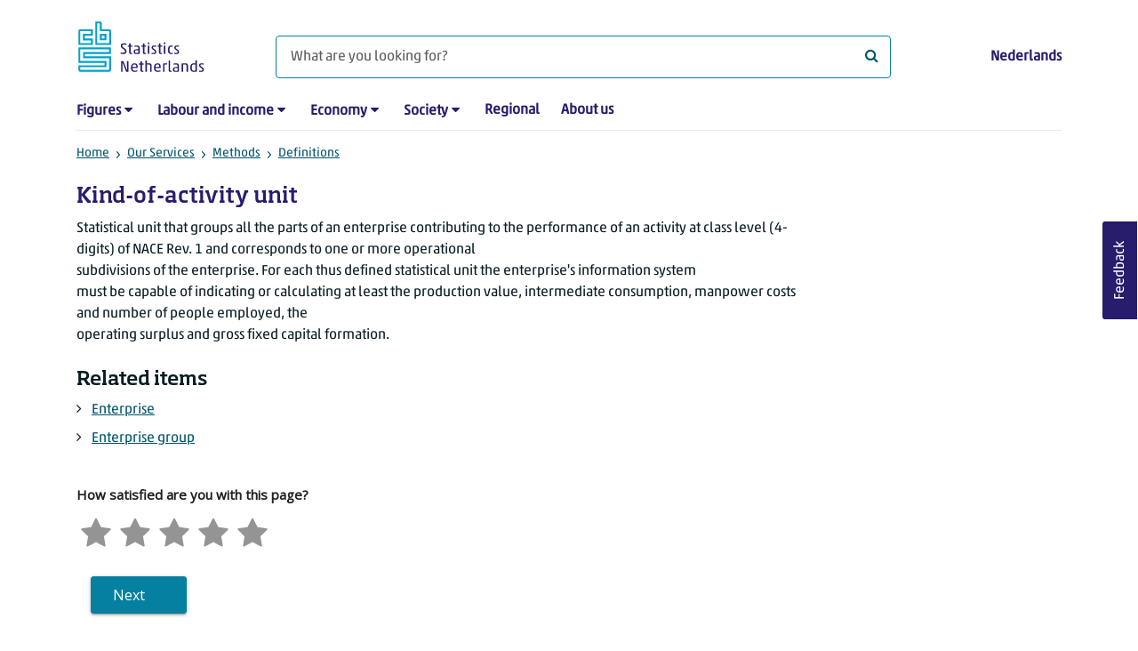

--- FILE ---
content_type: text/html; charset=utf-8
request_url: https://www.cbs.nl/en-gb/our-services/methods/definitions/kind-of-activity-unit
body_size: 36723
content:

<!doctype html>
<html lang="en-GB" class="no-js">
<head>
    <meta charset="utf-8">
    <meta name="viewport" content="width=device-width, initial-scale=1, shrink-to-fit=no">
    <title>Kind-of-activity unit | CBS</title>
    <meta name="DCTERMS:identifier" title="XSD.anyURI" content="https://www.cbs.nl/en-gb/our-services/methods/definitions/kind-of-activity-unit" />
    <meta name="DCTERMS.title" content="Kind-of-activity unit" />
    <meta name="DCTERMS.type" title="OVERHEID.Informatietype" content="webpagina" />
    <meta name="DCTERMS.language" title="XSD.language" content="en-GB" />
    <meta name="DCTERMS.authority" title="OVERHEID.Organisatie" content="Statistics Netherlands" />
    <meta name="DCTERMS.creator" title="OVERHEID.Organisatie" content="Statistics Netherlands" />
    <meta name="DCTERMS.modified" title="XSD.dateTime" content="03-07-2025T08:37:11" />
    <meta name="DCTERMS.temporal" content="" />
    <meta name="DCTERMS.spatial" title="OVERHEID.Koninkrijksdeel" content="The Netherlands" />
            <meta name="DCTERMS.spatial" content="" />

    <meta name="description" content="" />
            <meta name="generator" content="CBS Website, Versie 2021.S05" />

    <meta name="keywords" content="" />
    <meta name="robots" content="" />

    <link rel="canonical" href="https://www.cbs.nl/en-gb/our-services/methods/definitions/kind-of-activity-unit" />
    <!-- prefetch dns lookups -->
    <link rel="dns-prefetch" href="//cdn.cbs.nl" />
    <link rel="dns-prefetch" href="//cdnjs.cloudflare.com" />
    
    <link rel="dns-prefetch" href="//code.highcharts.com" />
    <link rel="dns-prefetch" href="//cdn.jsdelivr.net" />

    <!-- preload fonts -->
    <link rel="preload" href="//cdn.cbs.nl/cdn/fonts/soho-medium.woff2" as="font" type="font/woff2" crossorigin>
    <link rel="preload" href="//cdn.cbs.nl/cdn/fonts/akko-regular.woff2" as="font" type="font/woff2" crossorigin>
    <link rel="preload" href="//cdnjs.cloudflare.com/ajax/libs/font-awesome/4.7.0/fonts/fontawesome-webfont.woff2?v=4.7.0" as="font" type="font/woff2" crossorigin>

    <link rel="apple-touch-icon" sizes="180x180" href="https://cdn.cbs.nl/cdn/images/apple-touch-icon.png">
    <link rel="icon" type="image/png" sizes="32x32" href="https://cdn.cbs.nl/cdn/images/favicon-32x32.png">
    <link rel="icon" type="image/png" sizes="16x16" href="https://cdn.cbs.nl/cdn/images/favicon-16x16.png">
    <link rel="manifest" href="https://cdn.cbs.nl/cdn/images/site.webmanifest">
    <link rel="mask-icon" href="https://cdn.cbs.nl/cdn/images/safari-pinned-tab.svg" color="#00a1cd">
    <link rel="shortcut icon prefetch" href="https://cdn.cbs.nl/cdn/images/favicon.ico">
    <link rel="me" href="https://social.overheid.nl/@CBSstatistiek">
    <meta name="msapplication-TileColor" content="#271d6c">
    <meta name="msapplication-config" content="https://cdn.cbs.nl/cdn/images/browserconfig.xml">
    <meta name="theme-color" content="#00a1cd">

    <meta name="twitter:card" content="summary_large_image" />
    <meta name="twitter:site" content="cbs.nl" />
    <meta name="twitter:site:id" content="statistiekcbs" />

            <meta property="og:image" content="https://cdn.cbs.nl/cdn/images/cbs-ingang-heerlen.jpg" />
        <meta property="og:title" content="Kind-of-activity unit" />
        <meta property="og:type" content="website" />
        <meta property="og:url" content="https://www.cbs.nl/en-gb/our-services/methods/definitions/kind-of-activity-unit" />
        <meta property="og:locale" content="en_GB">
        <meta property="og:site_name" content="Statistics Netherlands" />
        <meta property="og:description" content="" />

    <link rel="stylesheet" href="https://cdn.jsdelivr.net/npm/bootstrap@5.3.3/dist/css/bootstrap.min.css" integrity="sha384-QWTKZyjpPEjISv5WaRU9OFeRpok6YctnYmDr5pNlyT2bRjXh0JMhjY6hW+ALEwIH" crossorigin="anonymous">
    <link rel="stylesheet" href="https://cdnjs.cloudflare.com/ajax/libs/font-awesome/4.7.0/css/font-awesome.css" integrity="sha512-5A8nwdMOWrSz20fDsjczgUidUBR8liPYU+WymTZP1lmY9G6Oc7HlZv156XqnsgNUzTyMefFTcsFH/tnJE/+xBg==" crossorigin="anonymous" referrerpolicy="no-referrer" />
        <link rel="stylesheet" href="/Content/css-v5/cbs.min.css" />
        <link rel="stylesheet" href="/Content/css-v5/cbs-infographics.min.css" />
        <link rel="stylesheet" href="/Content/css-v5/cbs-print.min.css" media="print" />
    <script nonce="UkC7PK6oQqnudzYrxep7+KqAfoaEQUIcj7fJFBRlkxg=">document.documentElement.classList.remove("no-js")</script>


        <script nonce="UkC7PK6oQqnudzYrxep7+KqAfoaEQUIcj7fJFBRlkxg=">
            var highchartsLogo = '/-/media/cbs/Infographics/highcharts-logo.png';
            window.Highcharts = undefined;
        </script>
        <script nonce="UkC7PK6oQqnudzYrxep7+KqAfoaEQUIcj7fJFBRlkxg=" src="https://cdnjs.cloudflare.com/ajax/libs/jquery/3.5.1/jquery.min.js" integrity="sha512-bLT0Qm9VnAYZDflyKcBaQ2gg0hSYNQrJ8RilYldYQ1FxQYoCLtUjuuRuZo+fjqhx/qtq/1itJ0C2ejDxltZVFg==" crossorigin="anonymous"></script>
    
    
    

    <noscript>
        <style nonce="UkC7PK6oQqnudzYrxep7+KqAfoaEQUIcj7fJFBRlkxg=">
            .collapse {
                display: block;
            }

            .highchartContainerClass, .if-collapsed {
                display: none;
            }
        </style>
    </noscript>
    <script nonce="UkC7PK6oQqnudzYrxep7+KqAfoaEQUIcj7fJFBRlkxg=" type="text/javascript">
                    window.dataLayer = window.dataLayer || [];
                    window.dataLayer.push({
                        "ftg_type": "informer",
                        "section": "definition",
                        "sitecore_id": "a041571969de40e5b19e9806dc70b047",
                        "language": "en-GB",
                        "template_name": "Definition",
                        "release_date": "0001-01-01T00:00:00+01:00",
                        "keywords": "",
                        "series": "",
                        "themes": "Bedrijven"
                    }); </script>
</head>
<body >
    <!--PIWIK-->
<script nonce="UkC7PK6oQqnudzYrxep7+KqAfoaEQUIcj7fJFBRlkxg=" type="text/javascript">
(function(window, document, dataLayerName, id) {
window[dataLayerName]=window[dataLayerName]||[],window[dataLayerName].push({start:(new Date).getTime(),event:"stg.start"});var scripts=document.getElementsByTagName('script')[0],tags=document.createElement('script');
function stgCreateCookie(a,b,c){var d="";if(c){var e=new Date;e.setTime(e.getTime()+24*c*60*60*1e3),d="; expires="+e.toUTCString();f="; SameSite=Strict"}document.cookie=a+"="+b+d+"; path=/"}
var isStgDebug=(window.location.href.match("stg_debug")||document.cookie.match("stg_debug"))&&!window.location.href.match("stg_disable_debug");stgCreateCookie("stg_debug",isStgDebug?1:"",isStgDebug?14:-1);
var qP=[];dataLayerName!=="dataLayer"&&qP.push("data_layer_name="+dataLayerName),qP.push("use_secure_cookies"),isStgDebug&&qP.push("stg_debug");var qPString=qP.length>0?("?"+qP.join("&")):"";
tags.async=!0,tags.src="//cbs.containers.piwik.pro/"+id+".js"+qPString,scripts.parentNode.insertBefore(tags,scripts);
!function(a,n,i){a[n]=a[n]||{};for(var c=0;c<i.length;c++)!function(i){a[n][i]=a[n][i]||{},a[n][i].api=a[n][i].api||function(){var a=[].slice.call(arguments,0);"string"==typeof a[0]&&window[dataLayerName].push({event:n+"."+i+":"+a[0],parameters:[].slice.call(arguments,1)})}}(i[c])}(window,"ppms",["tm","cm"]);
})(window, document, 'dataLayer', '7cd61318-6d21-4775-b1b2-64ec78d416e1');
</script>
        <a class="visually-hidden-focusable" href="#main">Skip to main content</a>

<div id="nav-header" class="container px-3">
    <nav class="navbar navbar-expand-lg flex-wrap pt-3">
        <div class="container-fluid px-0">
            <div>
                <a href="/en-gb" title="CBS home" class="navbar-brand ms-auto pb-0">
                    <img class="d-inline-block navbar-brand-logo" src="https://cdn.cbs.nl/icons/navigation/cbs-logo-brand-en.svg" alt="Statistics Netherlands" />
                </a>
            </div>
            <div>
                <button id="hamburger-button" type="button" class="navbar-toggler navbar-right collapsed mt-2" data-bs-toggle="collapse" data-bs-target="#nav-mainmenu" aria-expanded="false" aria-controls="nav-mainmenu">
                    <span id="hamburger-open-icon" class="ci ci-hamburger"><span class="visually-hidden">Show navigation menu</span></span>
                    <span id="hamburger-close-icon" class="ci ci-close d-none"><span class="visually-hidden">Close navigation menu</span></span>
                </button>
            </div>
            <div id="search-bar" class="d-flex justify-content-center col-12 col-lg-8 px-0 px-lg-4 pt-3">
                <form id="navigation-search" action="/en-gb/search" class="col-12 px-0 pb-2 pt-lg-2 pb-lg-0">
                    <div class="input-group flex-fill">
                        <span id="close-search-icon" class="d-none">
                            <i class="ci ci-back mt-2" title="back"></i>
                        </span>
                        <input id="searchfield-input" name="q" class="form-control mb-lg-0" type="search" placeholder="What are you looking for?" aria-label="What are you looking for?">
                        <button type="submit" class="search-input-icon" id="search-icon" title="Search">
                            <span class="fa fa-search" aria-hidden="true"></span>
                            <span class="visually-hidden">What are you looking for?</span>
                        </button>
                    </div>
                </form>
            </div>
            <div class="navbar-right d-none d-lg-block ms-auto mt-lg-4">
                <a href="/nl-nl/onze-diensten/methoden/begrippen/kind-of-activity-unit" lang="nl" hreflang="nl">Nederlands</a>
            </div>
            <div class="d-block col-12 px-0 ps-lg-0">
                <div id="nav-mainmenu" class="collapse navbar-collapse fake-modal-body ps-0 pt-3 pt-lg-4">
                        <ul id="collapsible-menu" class="navbar-nav me-auto col-12">
                <li aria-haspopup="true" class="nav-item has-submenu pe-lg-4 collapsed" data-bs-toggle="collapse" data-bs-target="#dropdown-submenu-0" aria-expanded="false">
                            <a href="/en-gb/figures">Figures</a>

                            <button type="button" aria-label="submenu Figures" class="d-lg-none float-end">
                                <i class="fa fa-chevron-down pt-1"></i>
                            </button>
                            <ul id="dropdown-submenu-0" class="submenu dropdown-menu collapse mt-1" aria-expanded="false" data-bs-parent="#collapsible-menu">
                                    <li class="dropdown-item">
                                                <a href="https://opendata.cbs.nl/#/CBS/en/">StatLine</a>

                                    </li>
                                    <li class="dropdown-item">
                                                <a href="/en-gb/figures/statline/information-about-statline">Information about StatLine</a>

                                    </li>
                                    <li class="dropdown-item">
                                                <a href="/en-gb/our-services/open-data/statline-as-open-data">Open Data</a>

                                    </li>
                            </ul>

                </li>
                <li aria-haspopup="true" class="nav-item has-submenu pe-lg-4 collapsed" data-bs-toggle="collapse" data-bs-target="#dropdown-submenu-1" aria-expanded="false">
                            <a href="/en-gb/labour-and-income">Labour and income</a>

                            <button type="button" aria-label="submenu Labour and income" class="d-lg-none float-end">
                                <i class="fa fa-chevron-down pt-1"></i>
                            </button>
                            <ul id="dropdown-submenu-1" class="submenu dropdown-menu collapse mt-1" aria-expanded="false" data-bs-parent="#collapsible-menu">
                                    <li class="dropdown-item">
                                                <a href="/en-gb/labour-and-income/labour-and-social-security">Labour and social security</a>

                                    </li>
                                    <li class="dropdown-item">
                                                <a href="/en-gb/labour-and-income/income-and-spending">Income and spending</a>

                                    </li>
                            </ul>

                </li>
                <li aria-haspopup="true" class="nav-item has-submenu pe-lg-4 collapsed" data-bs-toggle="collapse" data-bs-target="#dropdown-submenu-2" aria-expanded="false">
                            <a href="/en-gb/economy">Economy</a>

                            <button type="button" aria-label="submenu Economy" class="d-lg-none float-end">
                                <i class="fa fa-chevron-down pt-1"></i>
                            </button>
                            <ul id="dropdown-submenu-2" class="submenu dropdown-menu collapse mt-1" aria-expanded="false" data-bs-parent="#collapsible-menu">
                                    <li class="dropdown-item">
                                                <a href="/en-gb/economy/enterprises">Enterprises</a>

                                    </li>
                                    <li class="dropdown-item">
                                                <a href="/en-gb/economy/construction-and-housing">Construction and housing</a>

                                    </li>
                                    <li class="dropdown-item">
                                                <a href="/en-gb/economy/financial-and-business-services">Financial and business services</a>

                                    </li>
                                    <li class="dropdown-item">
                                                <a href="/en-gb/economy/trade-hotels-and-restaurants">Trade, hotels and restaurants</a>

                                    </li>
                                    <li class="dropdown-item">
                                                <a href="/en-gb/economy/manufacturing-and-energy">Manufacturing and energy</a>

                                    </li>
                                    <li class="dropdown-item">
                                                <a href="/en-gb/economy/international-trade">International trade</a>

                                    </li>
                                    <li class="dropdown-item">
                                                <a href="/en-gb/economy/agriculture">Agriculture</a>

                                    </li>
                                    <li class="dropdown-item">
                                                <a href="/en-gb/economy/macroeconomics">Macroeconomics</a>

                                    </li>
                                    <li class="dropdown-item">
                                                <a href="/en-gb/economy/government-and-politics">Government and politics</a>

                                    </li>
                                    <li class="dropdown-item">
                                                <a href="/en-gb/economy/prices">Prices</a>

                                    </li>
                            </ul>

                </li>
                <li aria-haspopup="true" class="nav-item has-submenu pe-lg-4 collapsed" data-bs-toggle="collapse" data-bs-target="#dropdown-submenu-3" aria-expanded="false">
                            <a href="/en-gb/society">Society</a>

                            <button type="button" aria-label="submenu Society" class="d-lg-none float-end">
                                <i class="fa fa-chevron-down pt-1"></i>
                            </button>
                            <ul id="dropdown-submenu-3" class="submenu dropdown-menu collapse mt-1" aria-expanded="false" data-bs-parent="#collapsible-menu">
                                    <li class="dropdown-item">
                                                <a href="/en-gb/society/population">Population</a>

                                    </li>
                                    <li class="dropdown-item">
                                                <a href="/en-gb/society/health-and-welfare">Health and welfare</a>

                                    </li>
                                    <li class="dropdown-item">
                                                <a href="/en-gb/society/nature-and-environment">Nature and environment</a>

                                    </li>
                                    <li class="dropdown-item">
                                                <a href="/en-gb/society/education">Education</a>

                                    </li>
                                    <li class="dropdown-item">
                                                <a href="/en-gb/society/security-and-justice">Security and justice</a>

                                    </li>
                                    <li class="dropdown-item">
                                                <a href="/en-gb/society/traffic-and-transport">Traffic and transport</a>

                                    </li>
                                    <li class="dropdown-item">
                                                <a href="/en-gb/society/leisure-and-culture">Leisure and culture</a>

                                    </li>
                            </ul>

                </li>
                <li aria-haspopup="false" class="nav-item  pe-lg-4 collapsed" data-bs-toggle="collapse" data-bs-target="#dropdown-submenu-4" aria-expanded="false">
                            <a href="/en-gb/dossier/regional-statistics">Regional</a>


                </li>
                <li aria-haspopup="false" class="nav-item  pe-lg-4 collapsed" data-bs-toggle="collapse" data-bs-target="#dropdown-submenu-5" aria-expanded="false">
                            <a href="/en-gb/about-us">About us</a>


                </li>

        <li class="d-lg-none nav-item">
            <a href="/nl-nl/onze-diensten/methoden/begrippen/kind-of-activity-unit" lang="nl" hreflang="nl">Language: Nederlands (NL)</a>
        </li>
    </ul>

                </div>
            </div>
        </div>
    </nav>
    <nav aria-label="breadcrumb">
        <div class="container-fluid breadcrumb-div px-0 pt-lg-3">
            <ol class="breadcrumb d-none d-lg-flex" id="breadcrumb-desktop">
                        <li class="breadcrumb-item d-flex">
                            <a href="https://www.cbs.nl/en-gb">Home</a>
                        </li>
                        <li class="breadcrumb-item d-flex">
                                <i class="ci-chevron-right pe-2 "></i>
                            <a href="https://www.cbs.nl/en-gb/our-services">Our Services</a>
                        </li>
                        <li class="breadcrumb-item d-flex">
                                <i class="ci-chevron-right pe-2 "></i>
                            <a href="https://www.cbs.nl/en-gb/our-services/methods">Methods</a>
                        </li>
                        <li class="breadcrumb-item d-flex">
                                <i class="ci-chevron-right pe-2 "></i>
                            <a href="https://www.cbs.nl/en-gb/our-services/methods/definitions">Definitions</a>
                        </li>

            </ol>
            <div class="d-lg-none pb-2">
                <ol class="list-unstyled mb-0" id="breadcrumb-mobile">
                    <li class="breadcrumb-item d-flex">
                        <i class="ci-chevron-left pe-2"></i>
                        <a href="https://www.cbs.nl/en-gb/our-services/methods/definitions">Definitions</a>
                    </li>
                </ol>
            </div>
        </div>
    </nav>
    <script nonce="UkC7PK6oQqnudzYrxep7+KqAfoaEQUIcj7fJFBRlkxg=" type="application/ld+json">{
	"@context": "https://schema.org",
	"@type": "BreadcrumbList",
	"itemListElement": [
		{"@type": "ListItem", "position":1, "name":"Home", "item":"https://www.cbs.nl/en-gb"},
		{"@type": "ListItem", "position":2, "name":"Our Services", "item":"https://www.cbs.nl/en-gb/our-services"},
		{"@type": "ListItem", "position":3, "name":"Methods", "item":"https://www.cbs.nl/en-gb/our-services/methods"},
		{"@type": "ListItem", "position":4, "name":"Definitions", "item":"https://www.cbs.nl/en-gb/our-services/methods/definitions"}
	]
}</script>
    </div>
<div class="container container-content container- 93-layout no-js px-3">
	<div class="row">
        <main id="main" role="main" class="col-12 col-lg-9 pb-5" tabindex="-1">
            <article>
    <header class="row">
        <div class="col-12 order-2"><h1>Kind-of-activity unit</h1></div>
        <div class="col-12 order-1"></div>      
    </header>

                <script nonce="UkC7PK6oQqnudzYrxep7+KqAfoaEQUIcj7fJFBRlkxg=" type="application/ld+json">
            {
                "@context": "https://schema.org/",
                "@type": "DefinedTerm",
	"inDefinedTermSet": "https://www.cbs.nl/nl-nl/onze-diensten/methoden/begrippen/",
                "name": "Kind-of-activity unit",
                "description": "Statistical unit that groups all the parts of an enterprise contributing to the performance of an activity at class level (4-&amp;lt;br/&amp;gt;digits) of NACE Rev. 1 and corresponds to one or more operational &amp;lt;br/&amp;gt;subdivisions of the enterprise. For each thus defined statistical unit the enterprise&amp;amp;#39;s information system &amp;lt;br/&amp;gt;must be capable of indicating or calculating at least the production value, intermediate consumption, manpower costs and number of people employed, the &amp;lt;br/&amp;gt;operating surplus and gross fixed capital formation. ",
                "url" : "https://www.cbs.nl/en-gb/our-services/methods/definitions/kind-of-activity-unit"
            }
            </script>


        <section>
            Statistical unit that groups all the parts of an enterprise contributing to the performance of an activity at class level (4-<br/>digits) of NACE Rev. 1 and corresponds to one or more operational <br/>subdivisions of the enterprise. For each thus defined statistical unit the enterprise&#39;s information system <br/>must be capable of indicating or calculating at least the production value, intermediate consumption, manpower costs and number of people employed, the <br/>operating surplus and gross fixed capital formation.
        </section>



<section class="links-section mt-3 mb-4">



    <h2>Related items</h2>
    <ul class="list-unstyled mt-0">
            <li class="mb-2">
                    <i class="fa fa-angle-right pe-2" aria-hidden="true"></i>
                 <a href="https://www.cbs.nl/en-gb/our-services/methods/definitions/enterprise">Enterprise</a>
            </li>
            <li class="mb-2">
                    <i class="fa fa-angle-right pe-2" aria-hidden="true"></i>
                 <a href="https://www.cbs.nl/en-gb/our-services/methods/definitions/enterprise-group">Enterprise group</a>
            </li>
    </ul>

</section>

</article>
            <div id="surveyContent19b9493af9167389df8dfec260420eb7cd7c274d" /></div>
        </main>
		<section class="col-12 col-lg-3">
			
		</section>
	</div>
</div><footer>
    <nav class="container">
        <div class="row">
                    <div class="col-12 col-lg-3">
                        <h2 class="title">Services</h2>
                        <ul>
                                    <li>
                                        <a href="https://opendata.cbs.nl/#/CBS/en/">Figures/StatLine</a>
                                    </li>
                                    <li>
                                        <a href="/en-gb/our-services/how-to-calculate-rent-increases">Calculation of rent increase</a>
                                    </li>
                                    <li>
                                        <a href="/en-gb/our-services/open-data">Open Data</a>
                                    </li>
                                    <li>
                                        <a href="/en-gb/our-services/customised-services-microdata/microdata-conducting-your-own-research">Microdata</a>
                                    </li>
                                    <li>
                                        <a href="/en-gb/our-services/customised-services-microdata/additional-statistical-research">Additional statistical services</a>
                                    </li>
                                    <li>
                                        <a>Urban Data Centres</a>
                                    </li>
                                    <li>
                                        <a href="/en-gb/our-services/publications">Publications</a>
                                    </li>
                                    <li>
                                        <a href="/en-gb/our-services/methods">Methodology</a>
                                    </li>
                                    <li>
                                        <a href="/en-gb/our-services/blaise-software">Blaise</a>
                                    </li>

                        </ul>
                    </div>
                    <div class="col-12 col-lg-3">
                        <h2 class="title">Participants Survey</h2>
                        <ul>
                                    <li>
                                        <a href="/en-gb/participants-survey/businesses">Businesses</a>
                                    </li>
                                    <li>
                                        <a href="/en-gb/participants-survey/people">People</a>
                                    </li>
                                    <li>
                                        <a href="/en-gb/about-us/who-we-are/our-organisation/privacy">Privacy</a>
                                    </li>
                                    <li>
                                        <a href="/en-gb/participants-survey/rewards">Rewards</a>
                                    </li>

                        </ul>
                    </div>
                    <div class="col-12 col-lg-3">
                        <h2 class="title">About us</h2>
                        <ul>
                                    <li>
                                        <a href="/en-gb/about-us/contact">Contact</a>
                                    </li>
                                    <li>
                                        <a href="/en-gb/about-us/contact/press-office">Press</a>
                                    </li>
                                    <li>
                                        <a href="/en-gb/about-us/who-we-are">Who we are</a>
                                    </li>
                                    <li>
                                        <a href="/en-gb/about-us/innovation">Innovation</a>
                                    </li>
                                    <li>
                                        <a>Careers at CBS</a>
                                    </li>

                        </ul>
                    </div>
                    <div class="col-12 col-lg-3">
                        <h2 class="title">About this site</h2>
                        <ul>
                                    <li>
                                        <a href="/en-gb/about-us/website">Website</a>
                                    </li>
                                    <li>
                                        <a href="/en-gb/about-us/website/copyright">Copyright</a>
                                    </li>
                                    <li>
                                        <a href="/en-gb/about-us/website/cookies">Cookies</a>
                                    </li>
                                    <li>
                                        <a href="/en-gb/about-us/website/accessibility">Accessibility</a>
                                    </li>
                                    <li>
                                        <a href="/en-gb/about-us/website/coordinated-vulnerability-disclosure--cvd--">Reporting a vulnerability</a>
                                    </li>
                                    <li>
                                        <a href="/en-gb/our-services/archive">Archive</a>
                                    </li>
                                    <li>
                                        <a href="/en-gb/subscriptions">Subscriptions</a>
                                    </li>

                        </ul>
                    </div>

        </div>
        <div class="row mt-3 pt-2 justify-content-between">
            <div id="socials" class="col-12 col-lg-6">
                <h2 class="visually-hidden">Follow Statistics Netherlands</h2>
                <div role="list" class="mb-3">
                        <a href="https://www.linkedin.com/company/statistics-netherlands-cbs-nl" role="listitem" class="social">
                            <i class="ci ci-linkedin" aria-hidden="true"></i>
                            <span class="visually-hidden"></span>
                        </a>
                        <a href="https://www.youtube.com/playlist?list=PLekr62u_EkPwIlf3Q1OeJr0neCuOgzOhT" title="YouTube" role="listitem" class="social">
                            <i class="ci ci-youtube" aria-hidden="true"></i>
                            <span class="visually-hidden">YouTube</span>
                        </a>
                        <a href="https://www.cbs.nl/en-gb/rss-feeds" title="RSS" role="listitem" class="social">
                            <i class="ci ci-rss" aria-hidden="true"></i>
                            <span class="visually-hidden">RSS</span>
                        </a>
                </div>
            </div>
            <div id="sitelinks" class="col-12 col-lg-3 my-3 pt-2 my-lg-0 pt-lg-0">
                <ul>
                        <li>
                            <a href="/en-gb/publication-calendar">Publication calendar</a>
                        </li>
                        <li>
                            <a href="/en-gb/about-us/who-we-are/our-organisation/privacy">Privacy</a>
                        </li>
                </ul>
            </div>
        </div>
    </nav>
</footer>
<footer id="finish" class="container py-5">
    <div class="d-flex">
        <div id="payoff"><strong>Facts</strong> that matter</div>
        <div class="text-end">© CBS 2026</div>
    </div>
</footer><script nonce="UkC7PK6oQqnudzYrxep7+KqAfoaEQUIcj7fJFBRlkxg=">var cbsSettings; (function (cbsSettings) { cbsSettings.dictItems = [{"Key":"lastmodified","Phrase":""},{"Key":"publicationdate","Phrase":""},{"Key":"today","Phrase":"today"},{"Key":"tomorrow","Phrase":"tomorrow"},{"Key":"yesterday","Phrase":"yesterday"},{"Key":"days","Phrase":"{0} days ago"},{"Key":"hour","Phrase":"1 hour ago"},{"Key":"hours","Phrase":"{0} hours ago"},{"Key":"minute","Phrase":"1 minute ago"},{"Key":"minutes","Phrase":"{0} minutes ago"}] })(cbsSettings || (cbsSettings = {}));</script>            <script nonce="UkC7PK6oQqnudzYrxep7+KqAfoaEQUIcj7fJFBRlkxg=" src="https://cdn.jsdelivr.net/npm/highcharts@7.0.3/highcharts.js" integrity="sha256-xMDeombsoo/Gy2p6UAwTnuelns6zCc8OwQZP0m9DHnU=" crossorigin="anonymous"></script>
            <script nonce="UkC7PK6oQqnudzYrxep7+KqAfoaEQUIcj7fJFBRlkxg=" src="https://cdn.jsdelivr.net/npm/highcharts@7.0.3/modules/map.js" integrity="sha256-fNFEuPUQrwk03IVR8jZyQEQiItHbjFgauF08Z95e5c0=" crossorigin="anonymous"></script>
            <script nonce="UkC7PK6oQqnudzYrxep7+KqAfoaEQUIcj7fJFBRlkxg=" src="https://cdn.jsdelivr.net/npm/highcharts@7.0.3/modules/data.js" integrity="sha256-JMhv0sJ7MHSMqiW928Yy7q4MXmx5fWhoOcs0WAYEvi4=" crossorigin="anonymous"></script>
            <script nonce="UkC7PK6oQqnudzYrxep7+KqAfoaEQUIcj7fJFBRlkxg=" src="https://cdn.jsdelivr.net/npm/highcharts@7.0.3/highcharts-more.js" integrity="sha256-j3X1V0Jmc9i6mIdzG86oGFzmYqTvOOgFZ1eC6mxuUh4=" crossorigin="anonymous"></script>
            <script nonce="UkC7PK6oQqnudzYrxep7+KqAfoaEQUIcj7fJFBRlkxg=" src="https://cdn.jsdelivr.net/npm/highcharts@7.0.3/modules/exporting.js" integrity="sha256-8l/KJXWPeepET7RLMItgQW770/Ho4Bp/jtA1k8nxFKY=" crossorigin="anonymous"></script>
            <script nonce="UkC7PK6oQqnudzYrxep7+KqAfoaEQUIcj7fJFBRlkxg=" src="https://cdn.jsdelivr.net/npm/highcharts@7.0.3/modules/offline-exporting.js" integrity="sha256-elsfv3TyNfWfUclwjerpI3qMqBtieBg46X60lfgE2qc=" crossorigin="anonymous"></script>
            <script nonce="UkC7PK6oQqnudzYrxep7+KqAfoaEQUIcj7fJFBRlkxg=" src="https://cdn.jsdelivr.net/npm/highcharts@7.0.3/modules/broken-axis.js" integrity="sha256-Md5Vnjv/ZR8DNcKa4K9qiA9tu67KVDwWwVZAFpeyJJU=" crossorigin="anonymous"></script>
            <script nonce="UkC7PK6oQqnudzYrxep7+KqAfoaEQUIcj7fJFBRlkxg=" src="https://cdn.cbs.nl/cdn/grouped-categories.min.js"></script>
            <script nonce="UkC7PK6oQqnudzYrxep7+KqAfoaEQUIcj7fJFBRlkxg=" src="/Content/js/libs/jquery/typeahead/typeahead.bundle.js"></script>
            <script nonce="UkC7PK6oQqnudzYrxep7+KqAfoaEQUIcj7fJFBRlkxg=" src="https://cdn.jsdelivr.net/npm/vanilla-lazyload@17.3.0/dist/lazyload.min.js" integrity="sha256-aso6FuYiAL+sfnyWzf4aJcSP8cmukPUFaTb3ZsmulSY=" crossorigin="anonymous"></script>
            <script nonce="UkC7PK6oQqnudzYrxep7+KqAfoaEQUIcj7fJFBRlkxg=">
                window.MathJax = {
                    options: {
                        enableMenu: false,
                        ignoreHtmlClass: 'tex2jax_ignore',
                        processHtmlClass: 'tex2jax_process'
                    },
                    tex: {
                        autoload: {
                            color: [],
                            colorv2: ['color']
                        },
                        packages: { '[+]': ['noerrors'] }
                    },
                    loader: {
                        load: ['input/asciimath', '[tex]/noerrors']
                    },
                    startup: {
                        ready: function () {
                            // Add nonce to all dynamically created styles
                            MathJax.startup.defaultReady();
                            document.querySelectorAll('style').forEach(style => {
                                style.setAttribute('nonce', 'UkC7PK6oQqnudzYrxep7+KqAfoaEQUIcj7fJFBRlkxg=');
                            });
                        }
                    }
                };
            </script>
            <script nonce="UkC7PK6oQqnudzYrxep7+KqAfoaEQUIcj7fJFBRlkxg=" src="https://cdnjs.cloudflare.com/ajax/libs/mathjax/3.2.2/es5/tex-mml-chtml.min.js" id="MathJax-script" async integrity="sha512-6FaAxxHuKuzaGHWnV00ftWqP3luSBRSopnNAA2RvQH1fOfnF/A1wOfiUWF7cLIOFcfb1dEhXwo5VG3DAisocRw==" crossorigin="anonymous" referrerpolicy="no-referrer"></script>
            <script nonce="UkC7PK6oQqnudzYrxep7+KqAfoaEQUIcj7fJFBRlkxg=" src="https://cdn.cbs.nl/cdn/export-csv.min.js"></script>
                <script nonce="UkC7PK6oQqnudzYrxep7+KqAfoaEQUIcj7fJFBRlkxg=" src="/Content/js/cbs-v5/cbs.min.js"></script>
            <script nonce="UkC7PK6oQqnudzYrxep7+KqAfoaEQUIcj7fJFBRlkxg=" src="https://cdn.jsdelivr.net/npm/bootstrap@5.3.3/dist/js/bootstrap.bundle.min.js" integrity="sha384-YvpcrYf0tY3lHB60NNkmXc5s9fDVZLESaAA55NDzOxhy9GkcIdslK1eN7N6jIeHz" crossorigin="anonymous"></script>
    
<button tabindex="0" id="gfb-button">Feedback</button>

<!-- Mopinion Pastea.se start -->
<script nonce="UkC7PK6oQqnudzYrxep7+KqAfoaEQUIcj7fJFBRlkxg=" type="text/javascript">
    (function () {
        var id = "0hKjknX8sDlwkxS2UPuSVYXJsi3fxhR0se9Bmyvr";
        var js = document.createElement("script");
        js.setAttribute("type", "text/javascript");
        js.setAttribute("src", "//deploy.mopinion.com/js/pastease.js");
        js.async = true; document.getElementsByTagName("head")[0].appendChild(js);
        var t = setInterval(function () {
            try {
                Pastease.load(id);
                clearInterval(t)
            } catch (e) { }
        }, 50)
    }
    )();
    document.getElementById("gfb-button").addEventListener("click", function () {
        srv.openModal(true, '5bab7930cf3555874c42446bea1d4f653b1a5f76');
    });
</script>
<!-- Mopinion Pastea.se end -->

</body>
</html>


--- FILE ---
content_type: text/css
request_url: https://www.cbs.nl/Content/css-v5/cbs-infographics.min.css
body_size: 7027
content:
.col-xs-12{width:100%}.col-xs-6{flex:0 0 50%;max-width:50%}.btn.btn-info{font-size:.87rem}span.caret{width:0;height:0;display:inline-block;border:5px solid transparent;border-top-color:var(--cbs-brand-color)}.dropdown-toggle span.caret{display:none}.highchartContainerClass .dropdown .dropdown-menu{display:none !important}.out-of-order{color:var(--cbs-red) !important}.highchartContainerClass .dropdown .dropdown-menu.show{display:inline-block !important}.highchartContainerClass .dropdown .dropdown-menu li:hover{background:var(--cbs-light-gray)}.highchartContainerClass .dropdown .dropdown-menu li a{text-decoration:none;color:var(--cbs-web-text)}.highcharts-tooltip span{background-color:#fff;opacity:1;z-index:9999 !important}.collapsed-print-no-js .filteredlist .tab-content>.tab-pane{display:block !important}.collapsed-print-no-js .filteredlist .tab-pane{opacity:1}.collapsed-print-no-js .filteredlist .panel-group .panel-heading{pointer-events:none}.collapsed-print-no-js .filteredlist .panel-group .pull-right{display:none !important}.collapsed-print-no-js .filteredlist .panel-group .collapse{display:block !important;height:auto !important}.container-infographic #cbs-header{width:100%;height:92px;background-color:#000}.container-infographic .bg-corporate-dark-blue{background-color:#271d6c}.container-infographic .bg-corporate-light-blue{background-color:#00a1cd}.container-infographic .bg-dark-blue-lv-legend{background-color:#163a72}.container-infographic .bg-lighter-blue-lv-legend{background-color:#0058b8}.container-infographic .bg-dark-purple-lv-legend{background-color:#82045e}.container-infographic .bg-lighter-purple-lv-legend{background-color:#af0e80}.container-infographic .corporate-dark-blue{color:#271d6c}.container-infographic .yellow{color:#fc0}.container-infographic .yellow-grey{color:#e1b600}.container-infographic .orange{color:#f39200}.container-infographic .orange-grey{color:#ce7c00}.container-infographic .red{color:#e94c0a}.container-infographic .red-grey{color:#b23d02}.container-infographic .purple{color:#af0e80}.container-infographic .purple-grey{color:#82045e}.container-infographic .dark-blue{color:#0058b8}.container-infographic .dark-blue-grey{color:#163a72}.container-infographic .light-blue,.container-infographic .corporate-light-blue{color:#00a1cd}.container-infographic .light-blue-grey{color:#0581a2}.container-infographic .dark-green{color:#53a31d}.container-infographic .dark-green-grey{color:#488225}.container-infographic .light-green{color:#afcb05}.container-infographic .light-green-grey{color:#899d0c}.container-infographic p{font-size:.9rem !important;margin:0 !important}.container-infographic .outer{padding:0;margin:0;height:auto;width:100%;background-color:#fff}.container-infographic .middle,.container-infographic .inner{height:auto;background-color:#fff;color:#091d23;line-height:1.4;font-size:.95rem;font-family:'Akko W01 Regular',sans-serif;font-weight:lighter}.container-infographic .middle{vertical-align:top}.container-infographic .inner{margin-left:auto;margin-right:auto;overflow-x:initial}.container-infographic button{border:none;background-color:transparent;outline:none}.container-infographic #explanation-container ul,.container-infographic .pop-up ul,.container-infographic ul{list-style-type:none}.container-infographic #explanation-container ul,.container-infographic #explanation-container li,.container-infographic .pop-up ul,.container-infographic .pop-up li{margin:0;padding:0}.container-infographic #explanation-container ul,.container-infographic .pop-up ul{counter-reset:foo;display:table}.container-infographic #explanation-container li,.container-infographic .pop-up li{list-style:none;counter-increment:foo;display:table-row}.container-infographic #explanation-container li::before,.container-infographic .pop-up li::before{content:counter(foo) ".";display:table-cell;text-align:right;padding-right:.3em}.container-infographic .highcharts-button{display:none}.container-infographic hr{background-color:#c2c4c4;border:0;height:1px;margin:6px 0 6px 0}.container-infographic h1{font-family:'Soho W01 Medium',sans-serif;font-size:2.7rem;margin:10px 3px 0 0}.container-infographic h2{font-family:'Akko W01 Regular',sans-serif;font-size:1.8rem;margin:10px 0 0 0}.container-infographic h3{font-size:1.2rem;color:#0058b8;margin:1px 0 0 0}.container-infographic h4{font-family:'Akko W01 Regular',sans-serif;font-size:.95rem;margin:1px 0 0 0}.container-infographic h3,.container-infographic h4,.container-infographic h6{font-family:'Akko W01 Regular',sans-serif;margin:0}.container-infographic h4,.container-infographic h6{font-weight:600}.container-infographic h5{font-family:'Soho W01 Medium',sans-serif;font-size:1.1rem;margin:6px 0 5px 0}.container-infographic h6{font-size:1.1rem;color:#271d6c}.container-infographic h7{font-size:2.1rem;color:#00a1cd}.container-infographic b{font-weight:bold}.container-infographic a{text-decoration:underline;color:#551a8b;font-size:.95rem}.container-infographic a:hover{cursor:pointer;color:#00a1cd}.container-infographic a>.fa{margin-right:3px}.container-infographic select{border:0;border-radius:5px;background-color:#e9e9e9}.container-infographic .row{margin:0}.container-infographic .col-md-4,.container-infographic .col-md-8{padding:0 15px}.container-infographic label{font-weight:normal}.container-infographic .vert-align{vertical-align:text-top}.container-infographic .float-right{float:right}.container-infographic .float-left{float:left}.container-infographic .cbs-hide{display:inline-block !important}.container-infographic .cbs-hide.show-pop-up-embed{display:none !important}.container-infographic .width-large{width:222px}.container-infographic .width-large-one-line{width:340px}.container-infographic .hr-no-margin-top{margin-top:0}.container-infographic .border-top-dark-blue{border-top:1px solid #271d6c}.container-infographic .no-padding{padding:0}.container-infographic .centered-content{text-align:center}.container-infographic #wrap-container{height:auto;width:100%;background-color:#fff}.container-infographic #container-bev,.container-infographic #container,.container-infographic #container-radar,.container-infographic #container-map,.container-infographic #container-bar,.container-infographic #scatter-container,.container-infographic #inkomen-canvas{min-width:280px;width:100%;height:auto;margin:0}.container-infographic #scatter-canvas{display:inline-block;width:65%;height:870px}.container-infographic #scatter-container .wrap-timeline{width:65%}.container-infographic #container-header{width:100%;height:31px;line-height:31px}.container-infographic #container-header select{height:100%;margin-right:20px;padding:7px 14px 6px}.container-infographic #container-header>span{font-family:'Akko W01 Regular',sans-serif;font-weight:600;margin-left:10px}.container-infographic #container-radar{height:75% !important}.container-infographic #container-bev{height:80% !important}.container-infographic #container{height:auto}.container-infographic #container-drilldown,.container-infographic #conjunctuur-drilldown{margin-top:-35px;width:100%;max-width:1024px;height:820px;position:absolute;z-index:50;background-color:rgba(255,255,255,.9);display:none}.container-infographic #conjunctuur-drilldown{margin-top:20px;height:100%;width:100%}.container-infographic #container-map,.container-infographic #container-bar,.container-infographic #container-slider{display:inline-block}.container-infographic #container-map,.container-infographic #container-bar{height:100%}.container-infographic #container-map{float:left;height:auto;max-height:85%;min-width:386px;max-width:65%}.container-infographic #container-map>.highcharts-container>svg>.highcharts-legend{pointer-events:none}.container-infographic #container-bar{float:right;max-width:25%;min-width:200px;max-height:85%}.container-infographic #container-slider{width:100%;height:50px}.container-infographic #container-male,.container-infographic #container-female{display:inline-block;height:auto}.container-infographic #container-male{width:52%;height:100%}.container-infographic #container-female{width:46%;height:100%}.container-infographic #input-container{float:left}.container-infographic #input-container{height:100%;width:350px}.container-infographic .input{float:left;margin-bottom:15px}.container-infographic #bijdrage-container{display:none;height:840px;float:left;padding:10px 0;width:80px;background-color:#e9e9e9;border-radius:5px;text-align:center;font-family:'Akko W01 Regular',sans-serif}.container-infographic #data-container{height:520px;width:100%}.container-infographic #explanation-container{height:37%}.container-infographic #explanation-container>div{padding:10px 2px 2px 30px}.container-infographic #explanation-container>div>div>span{min-width:240px;width:50%;max-width:320px;display:inline-block}.container-infographic #explanation-container>div>div>p{display:inline}.container-infographic #explanation-container div{line-height:1.6em}.container-infographic #explanation-container div>a{float:right;position:relative;top:-18px}.container-infographic #explanation-container div li{line-height:1.8em}.container-infographic #explanation-container li:before{content:""}.container-infographic #input-container .with-background,.container-infographic .input .with-background{width:99%;height:32px;margin:2px 0 6px 0;border-radius:0 5px 5px 0}.container-infographic #input-container .with-background h5{padding-left:20px;color:#271d6c;display:inline-block;letter-spacing:-.5px}.container-infographic #bijdrage-container div>span{display:block;height:24px;line-height:19px}.container-infographic #inkomen-canvas,.container-infographic #filter-inkomen-container{height:650px;margin-top:10px}.container-infographic #filter-inkomen-container{width:100%}.container-infographic #type-of-income.nav-tabs{width:100%;height:41px;border:0}.container-infographic #type-of-income.nav-tabs>li{width:33%;text-align:center}.container-infographic #type-of-income.nav-tabs>li>a{text-decoration:none;font-size:1.05rem;height:42px;border:0;line-height:21px;border-radius:5px 5px 0 0}.container-infographic #type-of-income.nav-tabs>li.active>a,.container-infographic #type-of-income.nav-tabs>li.active>a:hover{background-color:#271d6c;color:#fff}.container-infographic #type-of-income.nav-tabs>li>a:hover{background-color:#00a1cd}.container-infographic #type-of-income.nav-tabs>li>a:hover,.container-infographic #type-of-income.nav-tabs>li.active>a,.container-infographic #type-of-income.nav-tabs>li.active>a:hover{color:#fff}.container-infographic #filter-inkomen-container>.panel-group,.container-infographic .show-average-income,.container-infographic .show-all-households{width:100%}.container-infographic .legend-income{height:170px;width:100%}.container-infographic .legend-income-title{font-size:1.05rem;font-weight:bold}.container-infographic .legend-income>div{height:16px;margin:4px 0 0 6px}.container-infographic .legend-income>.average-income{margin-top:15px}.container-infographic .slice-title,.container-infographic .average-title{margin-bottom:5px}.container-infographic .legend-income>div>.percentage,.container-infographic .slice-title>.income-more-than,.container-infographic .average-light-blue,.container-infographic .average-dark-blue{font-weight:bold;vertical-align:top}.container-infographic .legend-color{display:inline-block;width:32px;height:12px;margin-right:7px}.container-infographic #title-legend-households,.container-infographic #title-legend-income{vertical-align:top}.container-infographic .panel-group input[type="radio"]{display:none}.container-infographic .panel-group .panel-body>label:before{display:inline-block;content:"";width:14px;height:14px;border:1px solid #c2c4c4;border-radius:10px;vertical-align:sub;margin-right:6px}.container-infographic .panel-group .panel-body input[type=radio]:checked+label:before{background-color:#271d6c;border:0}.container-infographic .panel-group .panel-body input[type=radio]:checked+label,.container-infographic .panel-group .panel-body label:hover{font-weight:bold}.container-infographic .show-average-income,.container-infographic .show-all-households{margin:14px 0 14px 0}.container-infographic .slice-income{display:inline-block;width:calc(100% - 60px) !important;left:51px}.container-infographic .slice-income>.ui-slider-handle{display:block !important}.container-infographic .slice-income>.ui-slider-handle:after{content:'';position:absolute;top:-5px;width:0;height:0;border-bottom:solid 5px #271d6c;border-left:solid 5px transparent;border-right:solid 5px transparent}.container-infographic .slice-income>.ui-slider-handle{outline:none}.container-infographic #filter-inkomen-container>.panel-group>.panel{border-radius:0;border:0}.container-infographic #filter-inkomen-container>.panel-group>.panel>.panel-heading{border-radius:0;background-image:none;background-color:transparent;border:1px solid #c2c4c4;color:#271d6c}.container-infographic #filter-inkomen-container>.panel-group>.panel>.panel-heading>h4>a{text-decoration:none}.container-infographic #filter-inkomen-container>.panel-group>.panel>.panel-heading>h4>a>i:hover{transform:rotate(90deg)}.container-infographic #filter-inkomen-container>.panel-group>.panel>.panel-collapse>.panel-body{border:1px solid #c2c4c4;margin-top:-1px}.container-infographic #filter-inkomen-container label{margin-left:5px;cursor:pointer}.container-infographic #filter-inkomen-container>.panel-group>.panel>.panel-collapse>.panel-body>form>label:hover{font-weight:bold}.container-infographic .row100{height:95% !important}.container-infographic .rotated90{transform:rotate(90deg)}.container-infographic .active-light-blue{color:#00a1cd}.container-infographic .animation-fast{transition:all .3s ease}.container-infographic .animation-normal{transition:all .5s ease}.container-infographic .close-drilldown{float:right;margin:3px;z-index:5}.container-infographic .close-drilldown img{width:34px;height:34px;margin-right:20px;transition:all .4s ease-in-out}.container-infographic .close-drilldown img:hover{cursor:pointer;transform:rotate(90deg);opacity:.5}.container-infographic .canvas-drilldown{height:95%;width:90%}.container-infographic .caret{margin-left:5px}.container-infographic .cbs-btn,.container-infographic .cbs-dropdown,.container-infographic .cbs-dropup{border:1px solid #163a72;border-radius:5px;height:100%}.container-infographic .cbs-btn,.container-infographic .cbs-dropdown{padding:0 14px 0}.container-infographic .cbs-dropdown{height:32px}.container-infographic .cbs-dropup{font-size:.9rem;padding:0 10px 0}.container-infographic .dropup{width:42px}.container-infographic .btn-group{box-sizing:border-box;color:#333;display:inline-block;font-size:1.05rem;line-height:20px;position:relative;vertical-align:top}.container-infographic .dropdown-menu{border:1px solid rgba(0,0,0,.15)}.container-infographic .dropdown-menu>li{margin-bottom:.5em}.container-infographic .dropdown-menu>li>a{display:block;padding:0 20px;clear:both;font-weight:normal;color:#091d23;white-space:nowrap;text-decoration:none;line-height:28px;height:28px}.container-infographic .dropdown-menu>li>a:hover{background-color:#e9e9e9;background-image:none;background-repeat:no-repeat}.container-infographic .dropdown-menu>.active>a{background-color:#271d6c;color:#fff;background-image:none;background-repeat:no-repeat}.container-infographic .dropdown-menu>.active>a:hover{background-color:#271d6c;color:#fff;background-image:none;background-repeat:no-repeat}.container-infographic .legend-header{padding:6px 0;display:block;width:100%;float:left}.container-infographic .legend-header h4{font-size:1.05rem}.container-infographic #legend-first,.container-infographic #legend-last{height:26px;line-height:26px;width:45px}.container-infographic .color-line{width:100%;height:24px;float:left}.container-infographic .color-1,.container-infographic .color-2,.container-infographic .color-3,.container-infographic .color-4,.container-infographic .color-5{width:20%;height:100%;float:left}.container-infographic .color-input>div,.container-infographic .color-input>div>input{width:80px;border:0;position:relative;height:26px;float:left}.container-infographic .color-input>div>input{text-align:center;border-bottom:1px solid #271d6c;font-family:'Akko W01 Regular',sans-serif;font-size:.95rem;color:#271d6c;outline:none}.container-infographic .color-input>div>input:focus{outline:none}.container-infographic .input input::-webkit-outer-spin-button,.container-infographic .input input::-webkit-inner-spin-button,.container-infographic .color-input>div>input::-webkit-outer-spin-button,.container-infographic .color-input>div>input::-webkit-inner-spin-button{-webkit-appearance:none;margin:0}.container-infographic .input input[type=number],.container-infographic .color-input>div>input[type=number]{-moz-appearance:textfield}.container-infographic .color-input>div>input:invalid{box-shadow:none}.container-infographic .color-input>div{margin-left:calc((100%/5) - 80px)}.container-infographic .color-input>span{font-family:'Akko W01 Regular',sans-serif;color:#0581a2}.container-infographic .color-input>span:first-child{width:45px}.container-infographic .color-input div:after{content:"";position:absolute;top:-7px;left:30px;border-width:10px 10px 0;border-style:solid;border-color:#fff transparent;display:block;width:0;transform:rotate(180deg)}.container-infographic .color-input>div:first-of-type{position:relative;margin-left:calc(20% - 85px)}.container-infographic .color-1{background-color:#ffc597}.container-infographic .color-2{background-color:#f49c0a}.container-infographic .color-3{background-color:#e74d15}.container-infographic .color-4{background-color:#c01f26}.container-infographic .color-5{background-color:#82001e}.container-infographic .bijdrage{display:none;height:32px;line-height:32px;padding-left:10px;float:left}.container-infographic .bijdrage-value{float:right;width:36px;height:18px;color:#00a1cd;text-align:center}.container-infographic .bijdrage-value span{display:none}.container-infographic .selected-input-container{width:17% !important}.container-infographic .euro{font-family:'Akko W01 Regular',sans-serif;padding-left:10px}.container-infographic .input label{display:inline-block;width:231px;height:20px;text-align:right;line-height:19px}.container-infographic .input input[type=text],.container-infographic .input input[type=number]{display:inline-block;float:right;width:50px;height:16px;border:none;border-bottom:1px solid #c2c4c4;font-family:'Akko W01 Regular',sans-serif;color:#0581a2}.container-infographic .total{display:inline-block;margin-top:12px}.container-infographic .total>span{font-size:1.35rem;font-family:'Akko W01 Regular',sans-serif}.container-infographic .input input:focus{outline:none}.container-infographic .underline{border-bottom:1px solid #091d23;width:40px !important}.container-infographic .amount-cars{width:40px;margin-left:1px;background-color:#e9e9e9}.container-infographic .amount-cars option{text-align:center}.container-infographic #wrap-containernewcar,.container-infographic #wrap-containerusedcar{display:inline-block}.container-infographic .reset-input{font-family:'Akko W01 Regular',sans-serif;color:#fff;background-color:#271d6c;border:0;border-radius:5px;width:80px;height:32px;float:right;margin:8px 18px 0 0}.container-infographic .reset-input:hover{cursor:pointer;text-decoration:underline}.container-infographic #wrap-container>.row .col-md-4 .alert-info{margin:12px}.container-infographic .tabs{width:100%;height:100px}.container-infographic #data-container>.tabs>.tab-links:after{display:block;clear:both;content:''}.container-infographic #data-container>.tabs>.tab-links li{margin:0 5px;float:right;list-style:none;text-align:center}.container-infographic #data-container>.tabs>.tab-links li:before{content:""}.container-infographic #data-container>.tabs>.tab-links a{padding:0 15px;display:inline-block;border-radius:5px 5px 0 0;background:#fff;font-size:1.4rem;color:#271d6c;transition:all ease .4s;width:62px;height:32px;line-height:33px}.container-infographic #data-container>.tabs>.tab-links a:hover{cursor:pointer;background:#00a1cd;text-decoration:none;color:#fff !important}.container-infographic #data-container>.tabs>.tab-links>li.active a,.container-infographic #data-container>li.active a:hover{background:#271d6c;color:#fff}.container-infographic #data-container>.tabs>.tab-links>li>ul>li>a>fa:hover{color:#fff !important}.container-infographic #data-container>.tabs>.tab-content{display:inline-block;border:solid #271d6c;border-width:1px 0 1px 0;height:490px;background:#fff;width:calc(100% - 10px);margin-left:10px}.container-infographic #data-container>.tabs>.tab-content>.tab{display:none;height:100%;overflow:hidden;width:100%}.container-infographic #data-container>.tabs>.tab-content>.tab.active{display:block}.container-infographic #data-container>.tabs>.tab-links{margin:0}.container-infographic #data-container>.tabs>.tab-content div>span{display:inline-block;width:calc(100% + 20px);height:100%;background-color:#fff;overflow-y:auto;padding-right:20px}.container-infographic .canvas-line,.container-infographic .canvas-bar{width:100%;height:100%}.container-infographic .canvas-table table{width:100%;border-collapse:collapse}.container-infographic .canvas-table table thead{font-family:'Akko W01 Regular',sans-serif;font-weight:600}.container-infographic .canvas-table table tbody,.container-infographic .canvas-table th{font-family:'Akko W01 Regular',sans-serif;text-align:center}.container-infographic .canvas-table table tr{height:28px;line-height:28px;border:0}.container-infographic .canvas-table table td:nth-child(1),.container-infographic .canvas-table table td:nth-child(2){width:15%}.container-infographic .canvas-table table td:first-child{border-radius:5px 0 0 5px}.container-infographic .canvas-table table td:last-child{border-radius:0}.container-infographic .canvas-table table tbody tr:nth-child(2n){background-color:#e9e9e9}.container-infographic .conjunctuur-grid .highcharts-container,.container-infographic .conjunctuur-grid .highcharts-container svg{height:auto;min-height:auto;width:100% !important}.container-infographic .highcharts-axis path:last-child{stroke-width:0 !important}.container-infographic .highcharts-axis text{transform:none !important;transition:none !important}.container-infographic .highcharts-axis text tspan{position:absolute}.container-infographic .legend{text-align:left !important;position:absolute;right:22.1%;display:inline-block;background-color:#fff;padding:10px;border:1px solid #c2c4c4;z-index:2}.container-infographic .titles{display:inline-block;width:auto}.container-infographic .icons button{margin:0;padding:0;width:32px}.container-infographic .icons{line-height:32px;height:32px}.container-infographic .icons i{transition:all .4s}.container-infographic .source{font-size:1.05rem}.container-infographic .opacity{opacity:.5}.container-infographic .same-line{display:inline-block}.container-infographic #population-year{margin-left:-1px}.container-infographic .wrap-buttons,.container-infographic .wrap-timeline{width:100%;text-align:center;position:relative}.container-infographic .play-buttons{display:inline-block;width:125px;border:1px solid #c2c4c4;height:32px;margin-top:10px}.container-infographic .play-buttons button{width:25px;height:28px;font-size:1.5rem}.container-infographic .play-buttons button .fa-pause{font-size:1.1rem !important;position:relative;top:-1px;left:1px}.container-infographic .timeline{max-width:691px;width:100%;margin:0 auto}.container-infographic #year-slider{text-align:center}.container-infographic #year-slider span{display:block}.container-infographic .first-year{float:left}.container-infographic .last-year{float:right}.container-infographic #slider,.container-infographic #slider-range{height:11px;width:100%;margin:10px 0 0 0;border-radius:0;border:1px solid #c2c4c4;display:inline-block}.container-infographic #slider-year{display:block;color:#c2c4c4;text-align:center;margin:0 auto;border:0;font-family:'Akko W01 Regular',sans-serif;font-weight:lighter}.container-infographic .ui-widget-header{background:transparent !important}.container-infographic .ui-slider-horizontal .ui-slider-handle{margin-left:-.2em !important}.container-infographic .ui-slider .ui-slider-handle,.container-infographic #slider-range>.ui-slider .ui-slider-handle{height:11px !important;border-radius:0;background:#163a72 !important;width:.7em !important;border:1px !important;position:relative;top:-1px !important}.container-infographic .check-overflow{margin-top:10px}.container-infographic .show-season-products,.container-infographic .check-overflow,.container-infographic .show-average-income,.container-infographic .show-all-households{font-size:.95rem;transition:all .5s}.container-infographic .show-season-products label,.container-infographic .check-overflow label,.container-infographic .show-average-income label,.container-infographic .show-all-households label{cursor:pointer}.container-infographic .check-overflow input[type="checkbox"]:checked+label,.container-infographic .show-average-income input[type="checkbox"]:checked+label,.container-infographic .show-season-products input[type="checkbox"]:checked+label,.container-infographic .show-all-households input[type="checkbox"]:checked+label{font-weight:bold;color:#271d6c}.container-infographic .check-overflow input[type="checkbox"]+label span:hover,.container-infographic .show-average-income input[type="checkbox"]+label span:hover,.container-infographic .show-season-products input[type="checkbox"]+label span:hover,.container-infographic .show-all-households input[type="checkbox"]+label span:hover{text-decoration:underline}.container-infographic .show-season-products input[type="checkbox"],.container-infographic .check-overflow input[type="checkbox"],.container-infographic .show-season-products input[type="checkbox"],.container-infographic .show-average-income input[type="checkbox"],.container-infographic .show-all-households input[type="checkbox"]{cursor:pointer;display:none}.container-infographic .fa-cog,.container-infographic .fa-file-pdf-o,.container-infographic .fa-code,.container-infographic .fa-question,.container-infographic .fa-arrows-alt{font-size:1.5rem !important;width:32px;height:100%;text-align:center;color:#271d6c;cursor:pointer}.container-infographic button{cursor:pointer}.container-infographic .icons button .fa:hover{color:#1e4f84}.container-infographic #canvas-conjunctuur-drilldown{width:100%;max-width:990px}.container-infographic .conjunctuur-legenda{max-width:400px}.container-infographic .conjunctuur-info{padding:10px;width:calc(100% - 20px);margin:0 auto;text-align:justify}.container-infographic .conjunctuur-info p{line-height:1.6}.container-infographic .conjunctuur-info h6{margin-top:10px;margin-bottom:5px}.container-infographic .conjunctuur-grid{margin-top:20px;text-align:center}.container-infographic .conjunctuur-grid>div>p{padding:40px 20px;line-height:20px;text-align:center}.container-infographic #legenda>div,.container-infographic #legenda>img{float:left}.container-infographic #legenda>div{width:calc((100% - 101px)/2)}.container-infographic #legenda>div:first-of-type{text-align:right;padding-right:10px}.container-infographic #legenda>div:last-of-type{text-align:left;padding-left:10px}.container-infographic #legenda>div>div{height:50px;line-height:50px;font-size:.95rem}.container-infographic #legenda>img{width:100px}.container-infographic .show-line{padding-left:180px;cursor:pointer;margin-right:20px}.container-infographic .history-line{margin-top:7px;width:18px;height:18px;margin-right:10px}.container-infographic .history-line:hover{transform:rotate(-20deg)}.container-infographic .container-counter{width:484px;margin:0 auto;text-align:center}.container-infographic .container-counter>span{font-size:1.05rem;display:inline-block;width:200px;height:26px;line-height:26px}.container-infographic .counter{width:100%;height:100%}.container-infographic .counter>span{font-family:Soho W01 Medium,sans-serif;display:inline-block;width:calc(12.5% - .5px);height:100%;color:#fff;float:left;text-align:center;line-height:400%;font-size:2.25rem}.container-infographic .counter>span:nth-child(even){background-color:#00a1cd}.container-infographic .counter>span:first-child{border-radius:5px 0 0 5px}.container-infographic .counter>span:last-child{border-radius:0 5px 5px 0}.container-infographic .counter>span:nth-child(odd){background-color:#0581a2}.container-infographic #date-timer{margin-top:10px;font-weight:bold}.container-infographic .margin-right{margin-right:2px}.container-infographic .timer-info{padding-top:20px;line-height:1.6;width:80%;text-align:justify}.container-infographic .timer-info h4{margin-bottom:5px}.container-infographic .counter p{margin:0}.container-infographic .from-date,.container-infographic .to-date{height:32px;padding:10px;line-height:32px}.container-infographic .select-title{padding:10px;font-weight:bold;display:block}.container-infographic .table-prijsverandering{width:100%;margin-top:10px}.container-infographic .table-prijsverandering td,.container-infographic .table-prijsverandering th{height:28px;padding-left:10px}.container-infographic .table-prijsverandering td:nth-child(2n){width:10%}.container-infographic .table-prijsverandering td:nth-child(2n-1){width:40%}.container-infographic .table-prijsverandering tr:nth-child(2n){background-color:#e9e9e9}.container-infographic .table-prijsverandering td:first-child{border-radius:5px 0 0 5px}.container-infographic .table-prijsverandering td:last-child{border-radius:0 5px 5px 0}.container-infographic .show-season-products{float:right;margin-left:20px;display:inline-block;height:32px;line-height:32px}.container-infographic #container-levensverwachting{width:80%;display:block}.container-infographic #container-lv-male,.container-infographic #container-lv-female{float:left;width:calc((100%/2) - 30px)}.container-infographic #container-sub-chart-lv{width:100%;float:left}.container-infographic .title-sub-chart-lv{float:left}.container-infographic .dropdown-lv-title{line-height:32px;padding-right:8px}.container-infographic .wrap-btn-group-lv{text-align:center}.container-infographic .age-axis{float:left;text-align:center;height:600px;width:60px}.container-infographic .age-axis>span{position:relative;top:10px}.container-infographic .age-axis>div>span{display:block;height:20px;width:100%;margin-top:8.4px;cursor:pointer;transition:all .3s ease}.container-infographic .age-axis>div>span:hover{background-color:#d8d8d8}.container-infographic .age-axis>div>span:last-of-type{height:30px}.container-infographic .age-axis>div{background-color:#e9e9e9;position:relative;padding-top:1px;top:11px}.container-infographic .selected-age{display:block;background-color:#fff;margin-top:5.45px !important;line-height:24px;height:24px !important;width:80% !important;margin:0 auto;box-shadow:inset 0 0 2px 2px rgba(0,0,0,.2)}.container-infographic .selected-age:hover{background-color:#fff !important}.container-infographic #lv-legend{display:none;float:left;width:100%;margin-bottom:40px}.container-infographic .legend-left,.container-infographic .legend-right{width:49%;float:left}.container-infographic .legend-gap{width:2%;float:left;height:1px}.container-infographic .legend-left span,.container-infographic .legend-right span{line-height:22px;width:calc(100% - 52px)}.container-infographic .legend-left span{text-align:right}.container-infographic .legend-right span{text-align:left}.container-infographic .legend-left div,.container-infographic .legend-left span{float:right}.container-infographic .legend-right div,.container-infographic .legend-right span{float:left}.container-infographic .lv-legend-color{width:32px;height:12px;margin:5px 10px}.container-infographic .menu-tooltip+.tooltip>.tooltip-inner{height:32px;line-height:26px;background-color:#271d6c;font-family:'Akko W01 Regular',sans-serif;font-size:.95rem}.container-infographic .menu-tooltip+.tooltip>.tooltip-arrow{border-left:5px solid #271d6c}.container-infographic .pop-up{display:none;background-color:#fff;border:1px solid #e9e9e9;border-radius:5px;box-shadow:0 0 5px #e9e9e9;font-size:.95rem;line-height:1.8;padding:10px;position:absolute}.container-infographic .pop-up-info{float:left;margin:5px 0 0 20px;width:475px;z-index:3}.container-infographic .pop-up-info ul{padding:0}.container-infographic .pop-up-info ul li{line-height:1.6}.container-infographic .pop-up-info li:before{content:"";padding-right:4px}.container-infographic .pop-up-embed{z-index:50}.container-infographic .pop-up-embed label{display:block;margin-bottom:6px}.container-infographic .pop-up-embed textarea{width:200px;height:100px;max-width:300px;max-height:200px}@-ms-viewport{width:1920px;height:1080px;}@viewport{width:1920px;height:1080px;}.container-infographic #wrap-container:-webkit-full-screen .conjunctuur-grid{margin-top:8px}.container-infographic #wrap-container:-ms-fullscreen .conjunctuur-grid{margin-top:8px}.container-infographic #wrap-container:fullscreen .conjunctuur-grid{margin-top:8px}.container-infographic #wrap-container:-webkit-full-screen .conjunctuur-grid{margin-top:8px}.container-infographic #wrap-container:-moz-full-screen .conjunctuur-grid{margin-top:8px}.container-infographic #wrap-container:-ms-fullscreen .conjunctuur-grid{margin-top:8px}.container-infographic #wrap-container:full-screen .conjunctuur-grid{margin-top:8px}.container-infographic #wrap-container:-webkit-full-screen .hide-fullscreen{display:none}.container-infographic #wrap-container:-ms-fullscreen .hide-fullscreen{display:none}.container-infographic #wrap-container:fullscreen .hide-fullscreen{display:none}.container-infographic #wrap-container:-webkit-full-screen .hide-fullscreen{display:none}.container-infographic #wrap-container:-moz-full-screen .hide-fullscreen{display:none}.container-infographic #wrap-container:-ms-fullscreen .hide-fullscreen{display:none}.container-infographic #wrap-container:full-screen .hide-fullscreen{display:none}.container-infographic #wrap-container:-webkit-full-screen .container-counter{margin-top:20%;width:80%;height:22%}.container-infographic #wrap-container:-ms-fullscreen .container-counter{margin-top:20%;width:80%;height:22%}.container-infographic #wrap-container:fullscreen .container-counter{margin-top:20%;width:80%;height:22%}.container-infographic #wrap-container:-webkit-full-screen .container-counter{margin-top:20%;width:80%;height:22%}.container-infographic #wrap-container:-moz-full-screen .container-counter{margin-top:20%;width:80%;height:22%}.container-infographic #wrap-container:-ms-fullscreen .container-counter{margin-top:20%;width:80%;height:22%}.container-infographic #wrap-container:full-screen .container-counter{margin-top:20%;width:80%;height:22%}.container-infographic #wrap-container:-webkit-full-screen .container-counter .counter>span{font-size:3.3rem;line-height:500%}.container-infographic #wrap-container:-ms-fullscreen .container-counter .counter>span{font-size:3.3rem;line-height:500%}.container-infographic #wrap-container:fullscreen .container-counter .counter>span{font-size:3.3rem;line-height:500%}.container-infographic #wrap-container:-webkit-full-screen .container-counter .counter>span{font-size:3.3rem;line-height:500%}.container-infographic #wrap-container:-moz-full-screen .container-counter .counter>span{font-size:3.3rem;line-height:500%}.container-infographic #wrap-container:-ms-fullscreen .container-counter .counter>span{font-size:3.3rem;line-height:500%}.container-infographic #wrap-container:full-screen .container-counter .counter>span{font-size:3.3rem;line-height:500%}.container-infographic #wrap-container:-webkit-full-screen>#container-drilldown{max-width:1900px;height:1080px}.container-infographic #wrap-container:-ms-fullscreen>#container-drilldown{max-width:1900px;height:1080px}.container-infographic #wrap-container:fullscreen>#container-drilldown{max-width:1900px;height:1080px}.container-infographic #wrap-container:-webkit-full-screen>#container-drilldown{max-width:1900px;height:1080px}.container-infographic #wrap-container:-moz-full-screen>#container-drilldown{max-width:1900px;height:1080px}.container-infographic #wrap-container:-ms-fullscreen>#container-drilldown{max-width:1900px;height:1080px}.container-infographic #wrap-container:full-screen>#container-drilldown{max-width:1900px;height:1080px}.container-infographic #wrap-container:-webkit-full-screen>#scatter-canvas{max-width:1900px;height:1080px}.container-infographic #wrap-container:-ms-fullscreen>#scatter-canvas{max-width:1900px;height:1080px}.container-infographic #wrap-container:fullscreen>#scatter-canvas{max-width:1900px;height:1080px}.container-infographic #wrap-container:-webkit-full-screen #scatter-container{position:absolute;height:100%;width:100%}.container-infographic #wrap-container:-webkit-full-screen #scatter-canvas{width:95%;height:80%}.container-infographic #wrap-container:-webkit-full-screen .wrap-timeline{width:95%;height:20%}.container-infographic #wrap-container:-moz-full-screen #scatter-container{position:absolute;height:100%;width:100%}.container-infographic #wrap-container:-moz-full-screen #scatter-canvas{width:95%;height:80%}.container-infographic #wrap-container:-moz-full-screen .wrap-timeline{width:95%;height:20%}.container-infographic #wrap-container:-ms-fullscreen #scatter-container{position:absolute;height:100%;width:100%}.container-infographic #wrap-container:-ms-fullscreen #scatter-canvas{width:95%;height:80%}.container-infographic #wrap-container:-ms-full-screen .wrap-timeline{width:95%;height:20%}.container-infographic #wrap-container:full-screen #scatter-container{position:absolute;height:100%;width:100%}.container-infographic #wrap-container:full-screen #scatter-canvas{width:95%;height:80%}.container-infographic #wrap-containes:full-screen #wrap-timeline{width:95%;height:20%}.container-infographic #wrap-container:-webkit-full-screen #container-levensverwachting{height:65%}.container-infographic #wrap-container:-ms-fullscreen #container-levensverwachting{height:65%}.container-infographic #wrap-container:fullscreen #container-levensverwachting{height:65%}.container-infographic #wrap-container:-webkit-full-screen #container-sub-chart-levensverwachting{height:35%}.container-infographic #wrap-container:-ms-fullscreen #container-sub-chart-levensverwachting{height:35%}.container-infographic #wrap-container:fullscreen #container-sub-chart-levensverwachting{height:35%}.container-infographic #wrap-container:-webkit-full-screen #container-lv-male,.container-infographic .container-infographic #wrap-container:-webkit-full-screen #container-lv-female,.container-infographic .container-infographic #wrap-container:-webkit-full-screen .age-axis{height:100%}.container-infographic #wrap-container:-ms-fullscreen #container-lv-male,.container-infographic .container-infographic #wrap-container:-ms-fullscreen #container-lv-female,.container-infographic .container-infographic #wrap-container:-ms-fullscreen .age-axis{height:100%}.container-infographic #wrap-container:fullscreen #container-lv-male,.container-infographic .container-infographic #wrap-container:fullscreen #container-lv-female,.container-infographic .container-infographic #wrap-container:fullscreen .age-axis{height:100%}.container-infographic #wrap-container:-webkit-full-screen #container-levensverwachting{height:65%}.container-infographic #wrap-container:-webkit-full-screen #container-sub-chart-levensverwachting{height:35%}.container-infographic #wrap-container:-webkit-full-screen #container-lv-male,.container-infographic .container-infographic #wrap-container:-webkit-full-screen #container-lv-female,.container-infographic .container-infographic #wrap-container:-webkit-full-screen .age-axis{height:100%}.container-infographic #wrap-container:-moz-full-screen #container-levensverwachting{height:65%}.container-infographic #wrap-container:-moz-full-screen #container-sub-chart-levensverwachting{height:35%}.container-infographic #wrap-container:-moz-full-screen #container-lv-male,.container-infographic .container-infographic #wrap-container:-moz-full-screen #container-lv-female,.container-infographic .container-infographic #wrap-container:-moz-full-screen .age-axis{height:100%}.container-infographic #wrap-container:-ms-fullscreen #container-levensverwachting{height:65%}.container-infographic #wrap-container:-ms-full-screen #container-sub-chart-levensverwachting{height:35%}.container-infographic #wrap-container:-ms-fullscreen #container-lv-male,.container-infographic .container-infographic #wrap-container:-ms-fullscreen,.container-infographic #container-lv-female.container-infographic #wrap-container:-ms-full-screen .age-axis{height:100%}.container-infographic #wrap-container:full-screen #container-levensverwachting{height:65%}.container-infographic #wrap-container:full-screen #container-sub-chart-levensverwachting{height:35%}.container-infographic #wrap-container:full-screen #container-lv-male,.container-infographic .container-infographic #wrap-container:full-screen #container-lv-female,.container-infographic .container-infographic #wrap-container:full-screen .age-axis{height:100%}.container-infographic #wrap-container:-webkit-full-screen{padding:30px 10px 10px 10px;height:57vw;width:100vw;overflow-x:auto}.container-infographic #wrap-container:-ms-fullscreen{padding:30px 10px 10px 10px;height:57vw;width:100vw;overflow-x:auto}.container-infographic #wrap-container:fullscreen{padding:30px 10px 10px 10px;height:57vw;width:100vw;overflow-x:auto}.container-infographic #wrap-container:-webkit-full-screen{padding:30px 10px 10px 10px;height:57vw;width:100vw;overflow-x:auto}.container-infographic #wrap-container:-moz-full-screen{padding:30px 10px 10px 10px;height:57vw;width:100vw;overflow-x:auto}.container-infographic #wrap-container:-ms-fullscreen{padding:30px 10px 10px 10px;height:57vw;width:100vw;overflow-x:auto}.container-infographic #wrap-container:full-screen{padding:30px 10px 10px 10px;height:57vw;width:100vw;overflow-x:auto}@media screen and (min-width:1900px){.container-infographic .scatter-container{width:100%;height:100%}}@media screen and (max-width:1024px){@-ms-viewport{width:1024px;}@viewport{width:1024px;}.container-infographic #lv-legend{display:block}.container-infographic #canvas-conjunctuur-drilldown{width:97%}.container-infographic h1,.container-infographic h2{display:inline}.container-infographic .inner{width:100%;height:100%}.container-infographic .titles{width:auto;display:inline-block}.container-infographic .legend{position:fixed;right:7%}.container-infographic #container-map{width:65%}.container-infographic #container-bar{width:34%}.container-infographic #scatter-canvas{width:100%}.container-infographic #scatter-container .wrap-timeline{width:100%}.container-infographic #legend-input-container{padding:10px}}@media(max-width:992px){.container-infographic .tab-content div>span{width:100%}.container-infographic .slice-income{height:20px !important}.container-infographic .slice-income .ui-slider-handle{height:20px !important;border-radius:0;background:#163a72 !important;width:1em !important;border:1px !important;position:relative;top:-1px !important}.container-infographic .slice-income .ui-slider-handle:after{content:'';position:absolute;top:-7px;width:0;height:0;border-bottom:solid 7px #271d6c;border-left:solid 7px transparent;border-right:solid 7px transparent}.container-infographic .canvas-table table td:last-child{border-radius:0 5px 5px 0}.container-infographic #filter-inkomen-container{height:auto}.container-infographic #filter-inkomen-container>.panel-group,.container-infographic .show-average-income,.container-infographic .show-all-households,.container-infographic .legend-income{width:47%}.container-infographic #scatter-canvas{width:80%;height:780px}.container-infographic #scatter-container .wrap-timeline{width:80%}.container-infographic #filter-inkomen-container>.panel-group{float:left;margin-left:2%;margin-right:2%}.container-infographic .show-average-income,.container-infographic .show-all-households,.container-infographic .legend-income{float:right}.container-infographic .legend-income{border-bottom:1px solid #c2c4c4}}@media(max-width:768px){.container-infographic .title-sub-chart-lv{padding-left:10px}.container-infographic #container-sub-chart-lv{width:96%}.hidden-xs,.hidden-sm{display:none !important}.conjunctuur-grid .col-md-4{padding:0}}@media screen and (max-width:640px){@-ms-viewport{width:640px;}@viewport{width:640px;}.container-infographic #container-male{width:52%;height:100%}.container-infographic #container-female{width:46%;height:100%}.container-infographic .timeline{width:90%}.container-infographic #type-of-income.nav-tabs>li{width:50%;text-align:center}.container-infographic .slice-income{width:calc(100% - 64px) !important}.container-infographic #container-map{width:100%;max-width:100%;height:560px}.container-infographic #container-bar{width:100%;max-width:100%;max-height:1200px}.container-infographic #input-container,.container-infographic input{float:left;width:100%}.container-infographic #data-container,.container-infographic #explanation-container{float:right;overflow:hidden}.container-infographic .input label{width:calc(100% - 120px)}}@media(max-width:480px){.container-infographic #container-radar .highcharts-xaxis-labels text:nth-child(4){text-anchor:middle !important;transform:translate(-19px,0)}.container-infographic #container-radar .highcharts-xaxis-labels text:nth-child(1){text-anchor:middle !important;transform:translate(17px,0)}.container-infographic #scatter-canvas{width:100%;height:770px}.container-infographic #scatter-container .wrap-timeline{width:100%}.container-infographic .container-counter,.container-infographic .counter{width:100%}.container-infographic .counter span{width:calc(12.5% - 4)}.container-infographic #filter-inkomen-container>.panel-group,.container-infographic .show-average-income,.container-infographic .show-all-households,.container-infographic .legend-income{width:100%;clear:both;margin:0}.container-infographic .legend-income{border-bottom:0;text-align:center}.container-infographic .show-average-income,.container-infographic .show-all-households{float:left !important;position:relative;left:25%;display:inline-block;text-align:center;margin-top:5px !important;height:39px;line-height:39px;border:1px solid #c2c4c4;width:50% !important;border-radius:20px}.container-infographic #wrap-container{height:auto}.container-infographic #container-male,.container-infographic #container-female{height:380px !important;position:relative;top:0}.container-infographic #container-map{margin-top:40px;height:480px}.container-infographic .hide-sm{display:none}.container-infographic .dropdown-menu{width:100%}.container-infographic .dropdown-menu li,.container-infographic .dropdown-menu .active,.container-infographic .dropdown-menu li a{height:40px;line-height:40px}.container-infographic .cbs-dropdown{border-radius:0;background-color:#00a1cd;font-size:1.05rem;color:#fff}.container-infographic .date-selector .btn-group{margin-top:5px}.container-infographic .date-selector{text-align:center}.container-infographic .btn-group,.container-infographic .cbs-dropdown{width:100%;height:46px}.container-infographic .margin-left-long{margin:0}.container-infographic h1,.container-infographic h2,.container-infographic h3,.container-infographic h4{text-align:center;width:100%}.container-infographic .leftLine{border-left:1px solid #c2c4c4}.container-infographic .titles{width:100%}.container-infographic .icons{text-align:center;margin:0 0 15px 0;width:100%;line-height:40px;height:42px;border-bottom:1px solid #c2c4c4}.container-infographic .icons .cbs-hide{display:none !important}.container-infographic .width-large{width:100%}.container-infographic .icons button{width:49%;padding:0;margin:0 auto;transition:none;text-align:center;height:36px}.container-infographic .source{display:none;width:60px}.container-infographic .total-citizens{position:relative;margin:0 0 10px 0;width:100%;padding:0}.container-infographic .legend{text-align:center !important;position:relative;width:100%;right:0;padding:10px 0;border:0;border-top:1px solid #c2c4c4}.container-infographic .fa-cog,.container-infographic .fa-file-pdf-o,.container-infographic .fa-code,.container-infographic .fa-question,.container-infographic .fa-arrows-alt{font-size:2.4rem !important;display:inline-block;margin:0 auto}.container-infographic .pop-up-info{box-sizing:border-box;border-radius:0;position:relative;margin:0 0 10px 0;width:100%;padding:0 10px 15px 10px;box-shadow:none;border:0;border-bottom:1px solid #c2c4c4}}@media(min-width:768px){.col-md-8{width:100%;flex:100%;max-width:100%}}